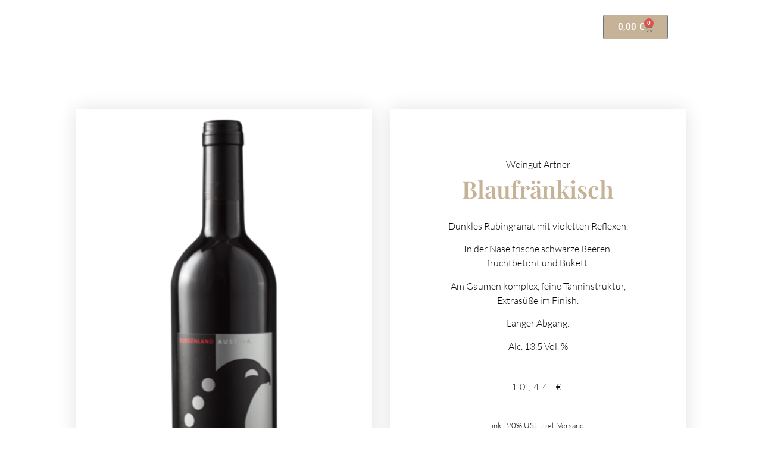

--- FILE ---
content_type: text/css
request_url: https://www.finewineaustria.com/wp-content/uploads/elementor/css/post-1045.css?ver=1768955942
body_size: 1780
content:
.elementor-1045 .elementor-element.elementor-element-df3d837:not(.elementor-motion-effects-element-type-background), .elementor-1045 .elementor-element.elementor-element-df3d837 > .elementor-motion-effects-container > .elementor-motion-effects-layer{background-color:#FFFFFF00;}.elementor-1045 .elementor-element.elementor-element-df3d837 > .elementor-container{min-height:90px;}.elementor-1045 .elementor-element.elementor-element-df3d837{transition:background 0.3s, border 0.3s, border-radius 0.3s, box-shadow 0.3s;margin-top:0px;margin-bottom:-100px;padding:0px 0px 0px 0px;z-index:2;}.elementor-1045 .elementor-element.elementor-element-df3d837 > .elementor-background-overlay{transition:background 0.3s, border-radius 0.3s, opacity 0.3s;}.elementor-widget-image .widget-image-caption{color:var( --e-global-color-text );font-family:var( --e-global-typography-text-font-family ), Sans-serif;font-weight:var( --e-global-typography-text-font-weight );}.elementor-1045 .elementor-element.elementor-element-66bf2ca{text-align:start;}.elementor-1045 .elementor-element.elementor-element-66bf2ca img{width:42%;}.elementor-widget-nav-menu .elementor-nav-menu .elementor-item{font-family:var( --e-global-typography-primary-font-family ), Sans-serif;font-weight:var( --e-global-typography-primary-font-weight );}.elementor-widget-nav-menu .elementor-nav-menu--main .elementor-item{color:var( --e-global-color-text );fill:var( --e-global-color-text );}.elementor-widget-nav-menu .elementor-nav-menu--main .elementor-item:hover,
					.elementor-widget-nav-menu .elementor-nav-menu--main .elementor-item.elementor-item-active,
					.elementor-widget-nav-menu .elementor-nav-menu--main .elementor-item.highlighted,
					.elementor-widget-nav-menu .elementor-nav-menu--main .elementor-item:focus{color:var( --e-global-color-accent );fill:var( --e-global-color-accent );}.elementor-widget-nav-menu .elementor-nav-menu--main:not(.e--pointer-framed) .elementor-item:before,
					.elementor-widget-nav-menu .elementor-nav-menu--main:not(.e--pointer-framed) .elementor-item:after{background-color:var( --e-global-color-accent );}.elementor-widget-nav-menu .e--pointer-framed .elementor-item:before,
					.elementor-widget-nav-menu .e--pointer-framed .elementor-item:after{border-color:var( --e-global-color-accent );}.elementor-widget-nav-menu{--e-nav-menu-divider-color:var( --e-global-color-text );}.elementor-widget-nav-menu .elementor-nav-menu--dropdown .elementor-item, .elementor-widget-nav-menu .elementor-nav-menu--dropdown  .elementor-sub-item{font-family:var( --e-global-typography-accent-font-family ), Sans-serif;font-weight:var( --e-global-typography-accent-font-weight );}.elementor-1045 .elementor-element.elementor-element-f742ed6 .elementor-menu-toggle{margin:0 auto;}.elementor-1045 .elementor-element.elementor-element-f742ed6 .elementor-nav-menu .elementor-item{font-family:"Playfair Display", Sans-serif;font-weight:600;}.elementor-1045 .elementor-element.elementor-element-f742ed6 .elementor-nav-menu--main .elementor-item{color:#FFFFFF;fill:#FFFFFF;}.elementor-1045 .elementor-element.elementor-element-f742ed6 .elementor-nav-menu--main .elementor-item:hover,
					.elementor-1045 .elementor-element.elementor-element-f742ed6 .elementor-nav-menu--main .elementor-item.elementor-item-active,
					.elementor-1045 .elementor-element.elementor-element-f742ed6 .elementor-nav-menu--main .elementor-item.highlighted,
					.elementor-1045 .elementor-element.elementor-element-f742ed6 .elementor-nav-menu--main .elementor-item:focus{color:#C6B296;fill:#C6B296;}.elementor-1045 .elementor-element.elementor-element-f742ed6 .elementor-nav-menu--main:not(.e--pointer-framed) .elementor-item:before,
					.elementor-1045 .elementor-element.elementor-element-f742ed6 .elementor-nav-menu--main:not(.e--pointer-framed) .elementor-item:after{background-color:#C6B296;}.elementor-1045 .elementor-element.elementor-element-f742ed6 .e--pointer-framed .elementor-item:before,
					.elementor-1045 .elementor-element.elementor-element-f742ed6 .e--pointer-framed .elementor-item:after{border-color:#C6B296;}.elementor-widget-woocommerce-menu-cart .elementor-menu-cart__toggle .elementor-button{font-family:var( --e-global-typography-primary-font-family ), Sans-serif;font-weight:var( --e-global-typography-primary-font-weight );}.elementor-widget-woocommerce-menu-cart .elementor-menu-cart__product-name a{font-family:var( --e-global-typography-primary-font-family ), Sans-serif;font-weight:var( --e-global-typography-primary-font-weight );}.elementor-widget-woocommerce-menu-cart .elementor-menu-cart__product-price{font-family:var( --e-global-typography-primary-font-family ), Sans-serif;font-weight:var( --e-global-typography-primary-font-weight );}.elementor-widget-woocommerce-menu-cart .elementor-menu-cart__footer-buttons .elementor-button{font-family:var( --e-global-typography-primary-font-family ), Sans-serif;font-weight:var( --e-global-typography-primary-font-weight );}.elementor-widget-woocommerce-menu-cart .elementor-menu-cart__footer-buttons a.elementor-button--view-cart{font-family:var( --e-global-typography-primary-font-family ), Sans-serif;font-weight:var( --e-global-typography-primary-font-weight );}.elementor-widget-woocommerce-menu-cart .elementor-menu-cart__footer-buttons a.elementor-button--checkout{font-family:var( --e-global-typography-primary-font-family ), Sans-serif;font-weight:var( --e-global-typography-primary-font-weight );}.elementor-widget-woocommerce-menu-cart .woocommerce-mini-cart__empty-message{font-family:var( --e-global-typography-primary-font-family ), Sans-serif;font-weight:var( --e-global-typography-primary-font-weight );}.elementor-1045 .elementor-element.elementor-element-66eed05{--main-alignment:right;--divider-style:solid;--subtotal-divider-style:solid;--elementor-remove-from-cart-button:none;--remove-from-cart-button:block;--toggle-button-text-color:#FFFFFF;--toggle-button-background-color:#C6B296;--toggle-button-hover-text-color:#FFFFFF;--toggle-button-hover-background-color:#C6B296;--toggle-button-border-radius:3px;--cart-background-color:#000000;--cart-border-style:none;--remove-item-button-color:#FFFFFF;--menu-cart-subtotal-color:#FFFFFF;--product-variations-color:#FFFFFF;--product-price-color:#FFFFFF;--cart-footer-layout:1fr 1fr;--products-max-height-sidecart:calc(100vh - 240px);--products-max-height-minicart:calc(100vh - 385px);--view-cart-button-text-color:#FFFFFF;--view-cart-button-background-color:#C6B296;--checkout-button-background-color:#C6B296;--empty-message-color:#FFFFFF;}.elementor-1045 .elementor-element.elementor-element-66eed05 .elementor-menu-cart__subtotal{font-family:"Lato", Sans-serif;}.elementor-1045 .elementor-element.elementor-element-66eed05 .widget_shopping_cart_content{--subtotal-divider-left-width:0;--subtotal-divider-right-width:0;}.elementor-1045 .elementor-element.elementor-element-66eed05 .elementor-menu-cart__product-name a{font-family:"Playfair Display", Sans-serif;font-size:19px;font-weight:600;color:#C6B296;}.elementor-1045 .elementor-element.elementor-element-66eed05 .elementor-menu-cart__product .variation{font-family:"Lato", Sans-serif;}.elementor-1045 .elementor-element.elementor-element-66eed05 .elementor-menu-cart__product-price{font-family:"Lato", Sans-serif;font-weight:600;}.elementor-1045 .elementor-element.elementor-element-66eed05 .elementor-menu-cart__product-price .product-quantity{color:#FFFFFF;}.elementor-1045 .elementor-element.elementor-element-66eed05 .woocommerce-mini-cart__empty-message{font-family:"Lato", Sans-serif;font-weight:600;}.elementor-1045 .elementor-element.elementor-element-5262c5c{padding:150px 0px 0px 0px;}.elementor-1045 .elementor-element.elementor-element-2d2ef3d:not(.elementor-motion-effects-element-type-background), .elementor-1045 .elementor-element.elementor-element-2d2ef3d > .elementor-motion-effects-container > .elementor-motion-effects-layer{background-color:#00000069;}.elementor-1045 .elementor-element.elementor-element-2d2ef3d > .elementor-container{min-height:90px;}.elementor-1045 .elementor-element.elementor-element-2d2ef3d{transition:background 0.3s, border 0.3s, border-radius 0.3s, box-shadow 0.3s;margin-top:0px;margin-bottom:-100px;padding:0px 0px 0px 0px;z-index:2;}.elementor-1045 .elementor-element.elementor-element-2d2ef3d > .elementor-background-overlay{transition:background 0.3s, border-radius 0.3s, opacity 0.3s;}.elementor-1045 .elementor-element.elementor-element-152b293{text-align:start;}.elementor-1045 .elementor-element.elementor-element-152b293 img{width:19%;}.elementor-1045 .elementor-element.elementor-element-ee36a07 .elementor-menu-toggle{margin:0 auto;background-color:#FFFFFF00;}.elementor-1045 .elementor-element.elementor-element-ee36a07 .elementor-nav-menu--dropdown a, .elementor-1045 .elementor-element.elementor-element-ee36a07 .elementor-menu-toggle{color:#C6B296;fill:#C6B296;}.elementor-1045 .elementor-element.elementor-element-ee36a07 .elementor-nav-menu--dropdown{background-color:#FFFFFF;}.elementor-1045 .elementor-element.elementor-element-ee36a07 .elementor-nav-menu--dropdown a:hover,
					.elementor-1045 .elementor-element.elementor-element-ee36a07 .elementor-nav-menu--dropdown a:focus,
					.elementor-1045 .elementor-element.elementor-element-ee36a07 .elementor-nav-menu--dropdown a.elementor-item-active,
					.elementor-1045 .elementor-element.elementor-element-ee36a07 .elementor-nav-menu--dropdown a.highlighted,
					.elementor-1045 .elementor-element.elementor-element-ee36a07 .elementor-menu-toggle:hover,
					.elementor-1045 .elementor-element.elementor-element-ee36a07 .elementor-menu-toggle:focus{color:#FFFFFF;}.elementor-1045 .elementor-element.elementor-element-ee36a07 .elementor-nav-menu--dropdown a:hover,
					.elementor-1045 .elementor-element.elementor-element-ee36a07 .elementor-nav-menu--dropdown a:focus,
					.elementor-1045 .elementor-element.elementor-element-ee36a07 .elementor-nav-menu--dropdown a.elementor-item-active,
					.elementor-1045 .elementor-element.elementor-element-ee36a07 .elementor-nav-menu--dropdown a.highlighted{background-color:#C6B296;}.elementor-1045 .elementor-element.elementor-element-ee36a07 .elementor-nav-menu--dropdown a.elementor-item-active{color:#FFFFFF;background-color:#C6B296;}.elementor-1045 .elementor-element.elementor-element-ee36a07 .elementor-nav-menu--dropdown .elementor-item, .elementor-1045 .elementor-element.elementor-element-ee36a07 .elementor-nav-menu--dropdown  .elementor-sub-item{font-family:"Lato", Sans-serif;font-weight:300;}.elementor-1045 .elementor-element.elementor-element-ee36a07 div.elementor-menu-toggle{color:#C6B296;}.elementor-1045 .elementor-element.elementor-element-ee36a07 div.elementor-menu-toggle svg{fill:#C6B296;}.elementor-1045 .elementor-element.elementor-element-ee36a07 div.elementor-menu-toggle:hover, .elementor-1045 .elementor-element.elementor-element-ee36a07 div.elementor-menu-toggle:focus{color:#C6B296;}.elementor-1045 .elementor-element.elementor-element-ee36a07 div.elementor-menu-toggle:hover svg, .elementor-1045 .elementor-element.elementor-element-ee36a07 div.elementor-menu-toggle:focus svg{fill:#C6B296;}.elementor-1045 .elementor-element.elementor-element-ee36a07 .elementor-menu-toggle:hover, .elementor-1045 .elementor-element.elementor-element-ee36a07 .elementor-menu-toggle:focus{background-color:#FFFFFF00;}.elementor-1045 .elementor-element.elementor-element-7738c26{--main-alignment:right;--divider-style:solid;--subtotal-divider-style:solid;--elementor-remove-from-cart-button:none;--remove-from-cart-button:block;--toggle-button-icon-color:#FFFFFF;--toggle-button-background-color:#C6B296;--toggle-button-border-color:#FFFFFF00;--toggle-button-icon-hover-color:#FFFFFF;--toggle-button-hover-background-color:#C6B296;--toggle-button-border-radius:3px;--toggle-icon-size:20px;--cart-background-color:#000000;--cart-border-style:none;--remove-item-button-color:#FFFFFF;--menu-cart-subtotal-color:#FFFFFF;--product-variations-color:#FFFFFF;--product-price-color:#FFFFFF;--cart-footer-layout:1fr 1fr;--products-max-height-sidecart:calc(100vh - 240px);--products-max-height-minicart:calc(100vh - 385px);--view-cart-button-text-color:#FFFFFF;--view-cart-button-background-color:#C6B296;--checkout-button-background-color:#C6B296;--empty-message-color:#FFFFFF;}.elementor-1045 .elementor-element.elementor-element-7738c26 .elementor-menu-cart__subtotal{font-family:"Lato", Sans-serif;}.elementor-1045 .elementor-element.elementor-element-7738c26 .widget_shopping_cart_content{--subtotal-divider-left-width:0;--subtotal-divider-right-width:0;}.elementor-1045 .elementor-element.elementor-element-7738c26 .elementor-menu-cart__product-name a{font-family:"Playfair Display", Sans-serif;font-size:19px;font-weight:600;color:#C6B296;}.elementor-1045 .elementor-element.elementor-element-7738c26 .elementor-menu-cart__product .variation{font-family:"Lato", Sans-serif;}.elementor-1045 .elementor-element.elementor-element-7738c26 .elementor-menu-cart__product-price{font-family:"Lato", Sans-serif;font-weight:600;}.elementor-1045 .elementor-element.elementor-element-7738c26 .elementor-menu-cart__product-price .product-quantity{color:#FFFFFF;}.elementor-1045 .elementor-element.elementor-element-7738c26 .woocommerce-mini-cart__empty-message{font-family:"Lato", Sans-serif;font-weight:600;}.elementor-1045:not(.elementor-motion-effects-element-type-background), .elementor-1045 > .elementor-motion-effects-container > .elementor-motion-effects-layer{background-color:#FFFFFF;}.elementor-theme-builder-content-area{height:400px;}.elementor-location-header:before, .elementor-location-footer:before{content:"";display:table;clear:both;}@media(max-width:767px){.elementor-1045 .elementor-element.elementor-element-a2683ac{width:25%;}.elementor-1045 .elementor-element.elementor-element-152b293 img{width:100%;}.elementor-1045 .elementor-element.elementor-element-c60894e{width:50%;}.elementor-bc-flex-widget .elementor-1045 .elementor-element.elementor-element-c60894e.elementor-column .elementor-widget-wrap{align-items:center;}.elementor-1045 .elementor-element.elementor-element-c60894e.elementor-column.elementor-element[data-element_type="column"] > .elementor-widget-wrap.elementor-element-populated{align-content:center;align-items:center;}.elementor-1045 .elementor-element.elementor-element-c60894e.elementor-column > .elementor-widget-wrap{justify-content:center;}.elementor-1045 .elementor-element.elementor-element-ad0b330{width:25%;}.elementor-1045 .elementor-element.elementor-element-ad0b330 > .elementor-element-populated{padding:0px 0px 0px 0px;}}@media(min-width:768px){.elementor-1045 .elementor-element.elementor-element-3eb315a{width:24.954%;}.elementor-1045 .elementor-element.elementor-element-6bd6099{width:49.575%;}.elementor-1045 .elementor-element.elementor-element-663e174{width:24.775%;}.elementor-1045 .elementor-element.elementor-element-a2683ac{width:24.954%;}.elementor-1045 .elementor-element.elementor-element-c60894e{width:49.575%;}.elementor-1045 .elementor-element.elementor-element-ad0b330{width:24.775%;}}/* Start custom CSS for section, class: .elementor-element-df3d837 */.elementor-1045 .elementor-element.elementor-element-df3d837.elementor-sticky--effects{
background-color: rgba(0,0,0,0.5)!important
}

.elementor-1045 .elementor-element.elementor-element-df3d837{
transition: background-color 1s ease !important;
}

.elementor-1045 .elementor-element.elementor-element-df3d837.elementor-sticky--effects >.elementor-container{
min-height: 70px;
}

.elementor-1045 .elementor-element.elementor-element-df3d837 > .elementor-container{
transition: min-height 1s ease !important;
}
.logo img {
max-width: 140px;
height: auto;
transition: all 1s ease;
}

.elementor-sticky--effects .logo img {
max-width: 120px;
height: auto;
}/* End custom CSS */
/* Start custom CSS for section, class: .elementor-element-2d2ef3d */.elementor-1045 .elementor-element.elementor-element-2d2ef3d.elementor-sticky--effects{
background-color: rgba(0,0,0,0.5)!important
}

.elementor-1045 .elementor-element.elementor-element-2d2ef3d{
transition: background-color 1s ease !important;
}

.elementor-1045 .elementor-element.elementor-element-2d2ef3d.elementor-sticky--effects >.elementor-container{
min-height: 70px;
}

.elementor-1045 .elementor-element.elementor-element-2d2ef3d > .elementor-container{
transition: min-height 1s ease !important;
}
.logo img {
max-width: 140px;
height: auto;
transition: all 1s ease;
}

.elementor-sticky--effects .logo img {
max-width: 120px;
height: auto;
}/* End custom CSS */

--- FILE ---
content_type: text/css
request_url: https://www.finewineaustria.com/wp-content/uploads/elementor/css/post-1440.css?ver=1768955921
body_size: 978
content:
.elementor-1440 .elementor-element.elementor-element-9bbf933:not(.elementor-motion-effects-element-type-background), .elementor-1440 .elementor-element.elementor-element-9bbf933 > .elementor-motion-effects-container > .elementor-motion-effects-layer{background-color:#000000;}.elementor-1440 .elementor-element.elementor-element-9bbf933{transition:background 0.3s, border 0.3s, border-radius 0.3s, box-shadow 0.3s;padding:60px 0px 60px 0px;}.elementor-1440 .elementor-element.elementor-element-9bbf933 > .elementor-background-overlay{transition:background 0.3s, border-radius 0.3s, opacity 0.3s;}.elementor-bc-flex-widget .elementor-1440 .elementor-element.elementor-element-1cc1dba.elementor-column .elementor-widget-wrap{align-items:center;}.elementor-1440 .elementor-element.elementor-element-1cc1dba.elementor-column.elementor-element[data-element_type="column"] > .elementor-widget-wrap.elementor-element-populated{align-content:center;align-items:center;}.elementor-1440 .elementor-element.elementor-element-1cc1dba > .elementor-element-populated{margin:0px 0px 0px 20px;--e-column-margin-right:0px;--e-column-margin-left:20px;}.elementor-widget-image .widget-image-caption{color:var( --e-global-color-text );font-family:var( --e-global-typography-text-font-family ), Sans-serif;font-weight:var( --e-global-typography-text-font-weight );}.elementor-1440 .elementor-element.elementor-element-df284fc{text-align:start;}.elementor-1440 .elementor-element.elementor-element-df284fc img{width:33%;}.elementor-widget-heading .elementor-heading-title{font-family:var( --e-global-typography-primary-font-family ), Sans-serif;font-weight:var( --e-global-typography-primary-font-weight );color:var( --e-global-color-primary );}.elementor-1440 .elementor-element.elementor-element-87ad54d .elementor-heading-title{font-family:"Roboto", Sans-serif;font-size:16px;font-weight:600;color:#C6B296;}.elementor-1440 .elementor-element.elementor-element-d7b82e4 .elementor-heading-title{font-family:"Roboto", Sans-serif;font-size:16px;font-weight:300;line-height:22px;color:#C6B296;}.elementor-bc-flex-widget .elementor-1440 .elementor-element.elementor-element-7dac1ad.elementor-column .elementor-widget-wrap{align-items:flex-start;}.elementor-1440 .elementor-element.elementor-element-7dac1ad.elementor-column.elementor-element[data-element_type="column"] > .elementor-widget-wrap.elementor-element-populated{align-content:flex-start;align-items:flex-start;}.elementor-1440 .elementor-element.elementor-element-35b9e4d{--spacer-size:50px;}.elementor-1440 .elementor-element.elementor-element-b9ff44f .elementor-heading-title{font-family:"Roboto", Sans-serif;font-size:16px;font-weight:600;color:#C6B296;}.elementor-widget-icon-list .elementor-icon-list-item:not(:last-child):after{border-color:var( --e-global-color-text );}.elementor-widget-icon-list .elementor-icon-list-icon i{color:var( --e-global-color-primary );}.elementor-widget-icon-list .elementor-icon-list-icon svg{fill:var( --e-global-color-primary );}.elementor-widget-icon-list .elementor-icon-list-item > .elementor-icon-list-text, .elementor-widget-icon-list .elementor-icon-list-item > a{font-family:var( --e-global-typography-text-font-family ), Sans-serif;font-weight:var( --e-global-typography-text-font-weight );}.elementor-widget-icon-list .elementor-icon-list-text{color:var( --e-global-color-secondary );}.elementor-1440 .elementor-element.elementor-element-8409ad4 .elementor-icon-list-icon i{color:#6EC1E4;transition:color 0.3s;}.elementor-1440 .elementor-element.elementor-element-8409ad4 .elementor-icon-list-icon svg{fill:#6EC1E4;transition:fill 0.3s;}.elementor-1440 .elementor-element.elementor-element-8409ad4{--e-icon-list-icon-size:14px;--icon-vertical-offset:0px;}.elementor-1440 .elementor-element.elementor-element-8409ad4 .elementor-icon-list-item > .elementor-icon-list-text, .elementor-1440 .elementor-element.elementor-element-8409ad4 .elementor-icon-list-item > a{font-family:"Lato", Sans-serif;font-weight:300;}.elementor-1440 .elementor-element.elementor-element-8409ad4 .elementor-icon-list-text{color:#C6B296;transition:color 0.3s;}.elementor-bc-flex-widget .elementor-1440 .elementor-element.elementor-element-2b42006.elementor-column .elementor-widget-wrap{align-items:flex-start;}.elementor-1440 .elementor-element.elementor-element-2b42006.elementor-column.elementor-element[data-element_type="column"] > .elementor-widget-wrap.elementor-element-populated{align-content:flex-start;align-items:flex-start;}.elementor-1440 .elementor-element.elementor-element-01b8fe3{--spacer-size:50px;}.elementor-1440 .elementor-element.elementor-element-b0c402c .elementor-heading-title{font-family:"Roboto", Sans-serif;font-size:16px;font-weight:600;color:#C6B296;}.elementor-1440 .elementor-element.elementor-element-00cba71 .elementor-icon-list-icon i{color:#6EC1E4;transition:color 0.3s;}.elementor-1440 .elementor-element.elementor-element-00cba71 .elementor-icon-list-icon svg{fill:#6EC1E4;transition:fill 0.3s;}.elementor-1440 .elementor-element.elementor-element-00cba71{--e-icon-list-icon-size:14px;--icon-vertical-offset:0px;}.elementor-1440 .elementor-element.elementor-element-00cba71 .elementor-icon-list-item > .elementor-icon-list-text, .elementor-1440 .elementor-element.elementor-element-00cba71 .elementor-icon-list-item > a{font-family:"Lato", Sans-serif;font-weight:300;}.elementor-1440 .elementor-element.elementor-element-00cba71 .elementor-icon-list-text{color:#C6B296;transition:color 0.3s;}.elementor-bc-flex-widget .elementor-1440 .elementor-element.elementor-element-f9e8696.elementor-column .elementor-widget-wrap{align-items:flex-start;}.elementor-1440 .elementor-element.elementor-element-f9e8696.elementor-column.elementor-element[data-element_type="column"] > .elementor-widget-wrap.elementor-element-populated{align-content:flex-start;align-items:flex-start;}.elementor-1440 .elementor-element.elementor-element-725211d{--spacer-size:50px;}.elementor-1440 .elementor-element.elementor-element-f25c0ea .elementor-heading-title{font-family:"Roboto", Sans-serif;font-size:16px;font-weight:600;color:#C6B296;}.elementor-1440 .elementor-element.elementor-element-a97f243 .elementor-icon-list-icon i{color:#6EC1E4;transition:color 0.3s;}.elementor-1440 .elementor-element.elementor-element-a97f243 .elementor-icon-list-icon svg{fill:#6EC1E4;transition:fill 0.3s;}.elementor-1440 .elementor-element.elementor-element-a97f243{--e-icon-list-icon-size:14px;--icon-vertical-offset:0px;}.elementor-1440 .elementor-element.elementor-element-a97f243 .elementor-icon-list-item > .elementor-icon-list-text, .elementor-1440 .elementor-element.elementor-element-a97f243 .elementor-icon-list-item > a{font-family:"Lato", Sans-serif;font-weight:300;}.elementor-1440 .elementor-element.elementor-element-a97f243 .elementor-icon-list-text{color:#C6B296;transition:color 0.3s;}.elementor-theme-builder-content-area{height:400px;}.elementor-location-header:before, .elementor-location-footer:before{content:"";display:table;clear:both;}@media(max-width:767px){.elementor-1440 .elementor-element.elementor-element-1cc1dba{width:100%;}.elementor-1440 .elementor-element.elementor-element-1cc1dba > .elementor-element-populated{margin:0px 0px 0px 0px;--e-column-margin-right:0px;--e-column-margin-left:0px;}.elementor-1440 .elementor-element.elementor-element-df284fc{text-align:center;}.elementor-1440 .elementor-element.elementor-element-87ad54d{text-align:center;}.elementor-1440 .elementor-element.elementor-element-d7b82e4{text-align:center;}.elementor-1440 .elementor-element.elementor-element-7dac1ad{width:100%;}.elementor-1440 .elementor-element.elementor-element-35b9e4d{--spacer-size:20px;}.elementor-1440 .elementor-element.elementor-element-b9ff44f{text-align:center;}.elementor-1440 .elementor-element.elementor-element-2b42006{width:100%;}.elementor-1440 .elementor-element.elementor-element-01b8fe3{--spacer-size:20px;}.elementor-1440 .elementor-element.elementor-element-b0c402c{text-align:center;}.elementor-1440 .elementor-element.elementor-element-f9e8696{width:100%;}.elementor-1440 .elementor-element.elementor-element-725211d{--spacer-size:20px;}.elementor-1440 .elementor-element.elementor-element-f25c0ea{text-align:center;}}@media(min-width:768px){.elementor-1440 .elementor-element.elementor-element-1cc1dba{width:26.033%;}.elementor-1440 .elementor-element.elementor-element-7dac1ad{width:23.952%;}}

--- FILE ---
content_type: text/css
request_url: https://www.finewineaustria.com/wp-content/uploads/elementor/css/post-1498.css?ver=1768955942
body_size: 2401
content:
.elementor-1498 .elementor-element.elementor-element-00212ec{--spacer-size:100px;}.elementor-1498 .elementor-element.elementor-element-6987fb1b{padding:05% 10% 0% 10%;}.elementor-1498 .elementor-element.elementor-element-d55a8c7:not(.elementor-motion-effects-element-type-background) > .elementor-widget-wrap, .elementor-1498 .elementor-element.elementor-element-d55a8c7 > .elementor-widget-wrap > .elementor-motion-effects-container > .elementor-motion-effects-layer{background-position:center center;background-repeat:no-repeat;background-size:cover;}.elementor-1498 .elementor-element.elementor-element-d55a8c7 > .elementor-element-populated{box-shadow:0px 0px 30px 0px rgba(0,0,0,0.12);transition:background 0.3s, border 0.3s, border-radius 0.3s, box-shadow 0.3s;margin:0px 15px 0px 0px;--e-column-margin-right:15px;--e-column-margin-left:0px;padding:500px 50px 020px 50px;}.elementor-1498 .elementor-element.elementor-element-d55a8c7 > .elementor-element-populated > .elementor-background-overlay{transition:background 0.3s, border-radius 0.3s, opacity 0.3s;}.elementor-1498 .elementor-element.elementor-element-7114cf4b{--spacer-size:50px;}.elementor-1498 .elementor-element.elementor-element-557e0da:not(.elementor-motion-effects-element-type-background) > .elementor-widget-wrap, .elementor-1498 .elementor-element.elementor-element-557e0da > .elementor-widget-wrap > .elementor-motion-effects-container > .elementor-motion-effects-layer{background-color:#ffffff;}.elementor-bc-flex-widget .elementor-1498 .elementor-element.elementor-element-557e0da.elementor-column .elementor-widget-wrap{align-items:center;}.elementor-1498 .elementor-element.elementor-element-557e0da.elementor-column.elementor-element[data-element_type="column"] > .elementor-widget-wrap.elementor-element-populated{align-content:center;align-items:center;}.elementor-1498 .elementor-element.elementor-element-557e0da > .elementor-widget-wrap > .elementor-widget:not(.elementor-widget__width-auto):not(.elementor-widget__width-initial):not(:last-child):not(.elementor-absolute){margin-block-end:30px;}.elementor-1498 .elementor-element.elementor-element-557e0da > .elementor-element-populated{box-shadow:0px 0px 30px 0px rgba(0,0,0,0.12);transition:background 0.3s, border 0.3s, border-radius 0.3s, box-shadow 0.3s;margin:0px 0px 0px 15px;--e-column-margin-right:0px;--e-column-margin-left:15px;padding:80px 80px 80px 80px;}.elementor-1498 .elementor-element.elementor-element-557e0da > .elementor-element-populated > .elementor-background-overlay{transition:background 0.3s, border-radius 0.3s, opacity 0.3s;}.elementor-1498 .elementor-element.elementor-element-d785adf > .elementor-widget-container{margin:0px 0px -10px 0px;}.woocommerce .elementor-1498 .elementor-element.elementor-element-d785adf .woolentor_product_categories_info{font-family:"Lato", Sans-serif;font-weight:300;}.elementor-1498 .elementor-element.elementor-element-d785adf .woolentor_product_categories_info .categories-title{display:none !important;}.woocommerce .elementor-1498 .elementor-element.elementor-element-d785adf .woolentor_product_categories_info .posted_in{color:#000000;}.woocommerce .elementor-1498 .elementor-element.elementor-element-d785adf .woolentor_product_categories_info .posted_in a{color:#000000;}.woocommerce .elementor-1498 .elementor-element.elementor-element-d785adf .woolentor_product_categories_info .posted_in a:hover{color:#000000;}.elementor-widget-woocommerce-product-title .elementor-heading-title{font-family:var( --e-global-typography-primary-font-family ), Sans-serif;font-weight:var( --e-global-typography-primary-font-weight );color:var( --e-global-color-primary );}.elementor-1498 .elementor-element.elementor-element-f8076af > .elementor-widget-container{margin:-10px 0px 0px 0px;}.elementor-1498 .elementor-element.elementor-element-f8076af{text-align:center;}.elementor-1498 .elementor-element.elementor-element-f8076af .elementor-heading-title{font-family:"Playfair Display", Sans-serif;font-weight:600;text-transform:capitalize;color:#C6B296;}.elementor-1498 .elementor-element.elementor-element-8b60894{text-align:center;}.woocommerce .elementor-1498 .elementor-element.elementor-element-8b60894 .woocommerce-product-details__short-description{color:#000000;font-family:"Lato", Sans-serif;font-size:16px;font-weight:300;}.woocommerce .elementor-widget-woocommerce-product-price .price{color:var( --e-global-color-primary );font-family:var( --e-global-typography-primary-font-family ), Sans-serif;font-weight:var( --e-global-typography-primary-font-weight );}.elementor-1498 .elementor-element.elementor-element-7a0d121 > .elementor-widget-container{padding:0px 0px 0px 0px;}.elementor-1498 .elementor-element.elementor-element-7a0d121{text-align:center;}.woocommerce .elementor-1498 .elementor-element.elementor-element-7a0d121 .price{color:#0A0A0A;font-family:"Lato", Sans-serif;font-size:16px;font-weight:300;text-transform:none;letter-spacing:5.4px;}.woocommerce .elementor-1498 .elementor-element.elementor-element-7a0d121 .price ins{color:#000000;font-family:"Lato", Sans-serif;font-size:23px;font-weight:200;}body:not(.rtl) .elementor-1498 .elementor-element.elementor-element-7a0d121:not(.elementor-product-price-block-yes) del{margin-right:0px;}body.rtl .elementor-1498 .elementor-element.elementor-element-7a0d121:not(.elementor-product-price-block-yes) del{margin-left:0px;}.elementor-1498 .elementor-element.elementor-element-7a0d121.elementor-product-price-block-yes del{margin-bottom:0px;}.elementor-widget-text-editor{font-family:var( --e-global-typography-text-font-family ), Sans-serif;font-weight:var( --e-global-typography-text-font-weight );color:var( --e-global-color-text );}.elementor-widget-text-editor.elementor-drop-cap-view-stacked .elementor-drop-cap{background-color:var( --e-global-color-primary );}.elementor-widget-text-editor.elementor-drop-cap-view-framed .elementor-drop-cap, .elementor-widget-text-editor.elementor-drop-cap-view-default .elementor-drop-cap{color:var( --e-global-color-primary );border-color:var( --e-global-color-primary );}.elementor-1498 .elementor-element.elementor-element-824dace > .elementor-widget-container{padding:0px 0px 0px 0px;}.elementor-1498 .elementor-element.elementor-element-824dace{text-align:center;font-family:"Lato", Sans-serif;font-size:13px;font-weight:300;color:#000000;}.elementor-widget-woocommerce-product-add-to-cart .added_to_cart{font-family:var( --e-global-typography-accent-font-family ), Sans-serif;font-weight:var( --e-global-typography-accent-font-weight );}.elementor-1498 .elementor-element.elementor-element-558b8d5 > .elementor-widget-container{margin:0% 0% 0% 0%;}.elementor-1498 .elementor-element.elementor-element-558b8d5 .cart button, .elementor-1498 .elementor-element.elementor-element-558b8d5 .cart .button{font-family:"Lato", Sans-serif;font-weight:400;text-transform:capitalize;border-style:solid;border-width:1px 1px 1px 1px;border-radius:0px 50px 50px 0px;padding:14px 020px 14px 20px;color:#ffffff;background-color:#C6B296;border-color:#ABABAB;transition:all 0.2s;}.elementor-1498 .elementor-element.elementor-element-558b8d5 .cart button:hover, .elementor-1498 .elementor-element.elementor-element-558b8d5 .cart .button:hover{color:#000000;background-color:#ffffff;border-color:#000000;}.elementor-1498 .elementor-element.elementor-element-558b8d5{--button-spacing:0px;}.elementor-1498 .elementor-element.elementor-element-558b8d5 .quantity .qty{font-family:"Lato", Sans-serif;border-radius:50px 00px 0px 50px;color:#000000;background-color:#ffffff;border-color:#ABABAB;transition:all 0.2s;}.elementor-1498 .elementor-element.elementor-element-558b8d5 .quantity .qty:focus{color:#000000;}.elementor-1498 .elementor-element.elementor-element-9f676d8{padding:05% 10% 0% 10%;}.elementor-1498 .elementor-element.elementor-element-300f94d:not(.elementor-motion-effects-element-type-background) > .elementor-widget-wrap, .elementor-1498 .elementor-element.elementor-element-300f94d > .elementor-widget-wrap > .elementor-motion-effects-container > .elementor-motion-effects-layer{background-position:center center;background-repeat:no-repeat;background-size:cover;}.elementor-1498 .elementor-element.elementor-element-300f94d > .elementor-element-populated{box-shadow:0px 0px 30px 0px rgba(0,0,0,0.12);transition:background 0.3s, border 0.3s, border-radius 0.3s, box-shadow 0.3s;margin:0px 15px 0px 0px;--e-column-margin-right:15px;--e-column-margin-left:0px;padding:500px 50px 020px 50px;}.elementor-1498 .elementor-element.elementor-element-300f94d > .elementor-element-populated > .elementor-background-overlay{transition:background 0.3s, border-radius 0.3s, opacity 0.3s;}.elementor-1498 .elementor-element.elementor-element-58fe1de{--spacer-size:50px;}.elementor-1498 .elementor-element.elementor-element-b72d97b:not(.elementor-motion-effects-element-type-background) > .elementor-widget-wrap, .elementor-1498 .elementor-element.elementor-element-b72d97b > .elementor-widget-wrap > .elementor-motion-effects-container > .elementor-motion-effects-layer{background-color:#ffffff;}.elementor-bc-flex-widget .elementor-1498 .elementor-element.elementor-element-b72d97b.elementor-column .elementor-widget-wrap{align-items:center;}.elementor-1498 .elementor-element.elementor-element-b72d97b.elementor-column.elementor-element[data-element_type="column"] > .elementor-widget-wrap.elementor-element-populated{align-content:center;align-items:center;}.elementor-1498 .elementor-element.elementor-element-b72d97b > .elementor-widget-wrap > .elementor-widget:not(.elementor-widget__width-auto):not(.elementor-widget__width-initial):not(:last-child):not(.elementor-absolute){margin-block-end:30px;}.elementor-1498 .elementor-element.elementor-element-b72d97b > .elementor-element-populated{box-shadow:0px 0px 30px 0px rgba(0,0,0,0.12);transition:background 0.3s, border 0.3s, border-radius 0.3s, box-shadow 0.3s;margin:0px 0px 0px 15px;--e-column-margin-right:0px;--e-column-margin-left:15px;padding:80px 80px 80px 80px;}.elementor-1498 .elementor-element.elementor-element-b72d97b > .elementor-element-populated > .elementor-background-overlay{transition:background 0.3s, border-radius 0.3s, opacity 0.3s;}.elementor-1498 .elementor-element.elementor-element-3807f3a > .elementor-widget-container{margin:0px 0px -10px 0px;}.woocommerce .elementor-1498 .elementor-element.elementor-element-3807f3a .woolentor_product_categories_info{font-family:"Lato", Sans-serif;font-weight:300;}.elementor-1498 .elementor-element.elementor-element-3807f3a .woolentor_product_categories_info .categories-title{display:none !important;}.woocommerce .elementor-1498 .elementor-element.elementor-element-3807f3a .woolentor_product_categories_info .posted_in{color:#000000;}.woocommerce .elementor-1498 .elementor-element.elementor-element-3807f3a .woolentor_product_categories_info .posted_in a{color:#000000;}.woocommerce .elementor-1498 .elementor-element.elementor-element-3807f3a .woolentor_product_categories_info .posted_in a:hover{color:#000000;}.elementor-1498 .elementor-element.elementor-element-7a84dbe > .elementor-widget-container{margin:-10px 0px 0px 0px;}.elementor-1498 .elementor-element.elementor-element-7a84dbe{text-align:center;}.elementor-1498 .elementor-element.elementor-element-7a84dbe .elementor-heading-title{font-family:"Playfair Display", Sans-serif;font-weight:600;text-transform:capitalize;color:#C6B296;}.elementor-1498 .elementor-element.elementor-element-267ea2c{text-align:center;}.woocommerce .elementor-1498 .elementor-element.elementor-element-267ea2c .woocommerce-product-details__short-description{color:#000000;font-family:"Lato", Sans-serif;font-size:16px;font-weight:300;}.elementor-1498 .elementor-element.elementor-element-c003453 > .elementor-widget-container{padding:0px 0px 0px 0px;}.elementor-1498 .elementor-element.elementor-element-c003453{text-align:center;}.woocommerce .elementor-1498 .elementor-element.elementor-element-c003453 .price{color:#0A0A0A;font-family:"Lato", Sans-serif;font-size:16px;font-weight:300;text-transform:none;letter-spacing:5.4px;}.woocommerce .elementor-1498 .elementor-element.elementor-element-c003453 .price ins{color:#000000;font-family:"Lato", Sans-serif;font-size:23px;font-weight:200;}body:not(.rtl) .elementor-1498 .elementor-element.elementor-element-c003453:not(.elementor-product-price-block-yes) del{margin-right:0px;}body.rtl .elementor-1498 .elementor-element.elementor-element-c003453:not(.elementor-product-price-block-yes) del{margin-left:0px;}.elementor-1498 .elementor-element.elementor-element-c003453.elementor-product-price-block-yes del{margin-bottom:0px;}.elementor-1498 .elementor-element.elementor-element-cc1d3a5 > .elementor-widget-container{padding:0px 0px 0px 0px;}.elementor-1498 .elementor-element.elementor-element-cc1d3a5{text-align:center;font-family:"Lato", Sans-serif;font-size:13px;font-weight:300;color:#000000;}.elementor-1498 .elementor-element.elementor-element-4234f69 > .elementor-widget-container{margin:0% 0% 0% 0%;}.elementor-1498 .elementor-element.elementor-element-4234f69 .cart button, .elementor-1498 .elementor-element.elementor-element-4234f69 .cart .button{font-family:"Lato", Sans-serif;font-weight:400;text-transform:capitalize;border-style:solid;border-width:1px 1px 1px 1px;border-radius:0px 50px 50px 0px;padding:14px 020px 14px 20px;color:#ffffff;background-color:#C6B296;border-color:#ABABAB;transition:all 0.2s;}.elementor-1498 .elementor-element.elementor-element-4234f69 .cart button:hover, .elementor-1498 .elementor-element.elementor-element-4234f69 .cart .button:hover{color:#000000;background-color:#ffffff;border-color:#000000;}.elementor-1498 .elementor-element.elementor-element-4234f69{--button-spacing:0px;}.elementor-1498 .elementor-element.elementor-element-4234f69 .quantity .qty{font-family:"Lato", Sans-serif;border-radius:50px 00px 0px 50px;color:#000000;background-color:#ffffff;border-color:#ABABAB;transition:all 0.2s;}.elementor-1498 .elementor-element.elementor-element-4234f69 .quantity .qty:focus{color:#000000;}.elementor-1498 .elementor-element.elementor-element-236974c{transition:background 0.3s, border 0.3s, border-radius 0.3s, box-shadow 0.3s;margin-top:0%;margin-bottom:0%;padding:0% 10% 5% 10%;}.elementor-1498 .elementor-element.elementor-element-236974c > .elementor-background-overlay{transition:background 0.3s, border-radius 0.3s, opacity 0.3s;}.elementor-1498 .elementor-element.elementor-element-57f2630:not(.elementor-motion-effects-element-type-background) > .elementor-widget-wrap, .elementor-1498 .elementor-element.elementor-element-57f2630 > .elementor-widget-wrap > .elementor-motion-effects-container > .elementor-motion-effects-layer{background-color:#ffffff;}.elementor-1498 .elementor-element.elementor-element-57f2630 > .elementor-element-populated{box-shadow:0px 0px 30px 0px rgba(0,0,0,0.12);transition:background 0.3s, border 0.3s, border-radius 0.3s, box-shadow 0.3s;margin:25px 0px 0px 0px;--e-column-margin-right:0px;--e-column-margin-left:0px;padding:80px 80px 80px 80px;}.elementor-1498 .elementor-element.elementor-element-57f2630 > .elementor-element-populated > .elementor-background-overlay{transition:background 0.3s, border-radius 0.3s, opacity 0.3s;}.elementor-widget-heading .elementor-heading-title{font-family:var( --e-global-typography-primary-font-family ), Sans-serif;font-weight:var( --e-global-typography-primary-font-weight );color:var( --e-global-color-primary );}.elementor-1498 .elementor-element.elementor-element-39bef09 .elementor-heading-title{font-family:"Playfair Display", Sans-serif;}.woocommerce .elementor-1498 .elementor-element.elementor-element-296c4a8 .woocommerce_product_description{color:#000000 !important;font-family:"Lato", Sans-serif;font-weight:300;}.elementor-1498 .elementor-element.elementor-element-f8da55d > .elementor-widget-container{margin:0% 0% 0% 0%;}.elementor-1498 .elementor-element.elementor-element-f8da55d .cart button, .elementor-1498 .elementor-element.elementor-element-f8da55d .cart .button{font-family:"Lato", Sans-serif;font-weight:400;text-transform:capitalize;border-style:solid;border-width:1px 1px 1px 1px;border-radius:0px 50px 50px 0px;padding:14px 020px 14px 20px;color:#ffffff;background-color:#C6B296;border-color:#ABABAB;transition:all 0.2s;}.elementor-1498 .elementor-element.elementor-element-f8da55d .cart button:hover, .elementor-1498 .elementor-element.elementor-element-f8da55d .cart .button:hover{color:#000000;background-color:#ffffff;border-color:#000000;}.elementor-1498 .elementor-element.elementor-element-f8da55d{--button-spacing:0px;}.elementor-1498 .elementor-element.elementor-element-f8da55d .quantity .qty{font-family:"Lato", Sans-serif;border-radius:50px 00px 0px 50px;color:#000000;background-color:#ffffff;border-color:#ABABAB;transition:all 0.2s;}.elementor-1498 .elementor-element.elementor-element-f8da55d .quantity .qty:focus{color:#000000;}.elementor-1498 .elementor-element.elementor-element-f6319a4{--spacer-size:50px;}.elementor-widget-woocommerce-product-related.elementor-wc-products ul.products li.product .woocommerce-loop-product__title{color:var( --e-global-color-primary );}.elementor-widget-woocommerce-product-related.elementor-wc-products ul.products li.product .woocommerce-loop-category__title{color:var( --e-global-color-primary );}.elementor-widget-woocommerce-product-related.elementor-wc-products ul.products li.product .woocommerce-loop-product__title, .elementor-widget-woocommerce-product-related.elementor-wc-products ul.products li.product .woocommerce-loop-category__title{font-family:var( --e-global-typography-primary-font-family ), Sans-serif;font-weight:var( --e-global-typography-primary-font-weight );}.woocommerce .elementor-widget-woocommerce-product-related.elementor-wc-products .products > h2{color:var( --e-global-color-primary );font-family:var( --e-global-typography-primary-font-family ), Sans-serif;font-weight:var( --e-global-typography-primary-font-weight );}.elementor-widget-woocommerce-product-related.elementor-wc-products ul.products li.product .price{color:var( --e-global-color-primary );font-family:var( --e-global-typography-primary-font-family ), Sans-serif;font-weight:var( --e-global-typography-primary-font-weight );}.elementor-widget-woocommerce-product-related.elementor-wc-products ul.products li.product .price ins{color:var( --e-global-color-primary );}.elementor-widget-woocommerce-product-related.elementor-wc-products ul.products li.product .price ins .amount{color:var( --e-global-color-primary );}.elementor-widget-woocommerce-product-related.elementor-wc-products ul.products li.product .price del{color:var( --e-global-color-primary );}.elementor-widget-woocommerce-product-related.elementor-wc-products ul.products li.product .price del .amount{color:var( --e-global-color-primary );}.elementor-widget-woocommerce-product-related.elementor-wc-products ul.products li.product .price del {font-family:var( --e-global-typography-primary-font-family ), Sans-serif;font-weight:var( --e-global-typography-primary-font-weight );}.elementor-widget-woocommerce-product-related.elementor-wc-products ul.products li.product .button{font-family:var( --e-global-typography-accent-font-family ), Sans-serif;font-weight:var( --e-global-typography-accent-font-weight );}.elementor-widget-woocommerce-product-related.elementor-wc-products .added_to_cart{font-family:var( --e-global-typography-accent-font-family ), Sans-serif;font-weight:var( --e-global-typography-accent-font-weight );}.elementor-1498 .elementor-element.elementor-element-06c6841.elementor-wc-products ul.products li.product{text-align:center;--button-align-display:flex;--button-align-direction:column;--button-align-justify:space-between;border-style:solid;border-width:0px 0px 0px 0px;border-radius:0px;padding:0px 0px 0px 0px;}.elementor-1498 .elementor-element.elementor-element-06c6841.elementor-wc-products  ul.products{grid-column-gap:20px;grid-row-gap:40px;}.elementor-1498 .elementor-element.elementor-element-06c6841.elementor-wc-products ul.products li.product .woocommerce-loop-product__title{color:#C6B296;}.elementor-1498 .elementor-element.elementor-element-06c6841.elementor-wc-products ul.products li.product .woocommerce-loop-category__title{color:#C6B296;}.elementor-1498 .elementor-element.elementor-element-06c6841.elementor-wc-products ul.products li.product .woocommerce-loop-product__title, .elementor-1498 .elementor-element.elementor-element-06c6841.elementor-wc-products ul.products li.product .woocommerce-loop-category__title{font-family:"Playfair Display", Sans-serif;font-weight:600;}.elementor-1498 .elementor-element.elementor-element-06c6841.elementor-wc-products ul.products li.product .price{color:#000000;font-family:"Lato", Sans-serif;font-weight:300;}.elementor-1498 .elementor-element.elementor-element-06c6841.elementor-wc-products ul.products li.product .price ins{color:#000000;}.elementor-1498 .elementor-element.elementor-element-06c6841.elementor-wc-products ul.products li.product .price ins .amount{color:#000000;}.elementor-1498 .elementor-element.elementor-element-06c6841.elementor-wc-products ul.products li.product .price del{color:#000000;}.elementor-1498 .elementor-element.elementor-element-06c6841.elementor-wc-products ul.products li.product .price del .amount{color:#000000;}.elementor-1498 .elementor-element.elementor-element-06c6841.elementor-wc-products ul.products li.product .price del {font-family:"Lato", Sans-serif;font-weight:300;}.elementor-1498 .elementor-element.elementor-element-06c6841.elementor-wc-products ul.products li.product .button{color:#FFFFFF;background-color:#C6B296;font-family:"Lato", Sans-serif;font-size:13px;font-weight:500;}.elementor-1498 .elementor-element.elementor-element-90181ec{--spacer-size:50px;}.elementor-widget-ha-product-category-carousel-new .ha-product-cat-carousel-title a{font-family:var( --e-global-typography-secondary-font-family ), Sans-serif;font-weight:var( --e-global-typography-secondary-font-weight );}.elementor-widget-ha-product-category-carousel-new .ha-product-cat-carousel-count{font-family:var( --e-global-typography-text-font-family ), Sans-serif;font-weight:var( --e-global-typography-text-font-weight );}.elementor-1498 .elementor-element.elementor-element-fb30c0d .ha-product-cat-carousel-content-inner{background-color:#FF525200;}.elementor-1498 .elementor-element.elementor-element-fb30c0d .ha-product-cat-carousel-item-inner{box-shadow:0px 0px 10px 0px rgba(0,0,0,0.5);}.elementor-1498 .elementor-element.elementor-element-fb30c0d .ha-product-cat-carousel-title a{font-family:"Playfair Display", Sans-serif;font-weight:400;color:#FFFFFF;}.elementor-1498 .elementor-element.elementor-element-fb30c0d .slick-prev{width:5px;height:5px;font-size:15px;}.elementor-1498 .elementor-element.elementor-element-fb30c0d .slick-next{width:5px;height:5px;font-size:15px;}.elementor-1498 .elementor-element.elementor-element-fb30c0d .slick-prev, .elementor-1498 .elementor-element.elementor-element-fb30c0d .slick-next{color:#C6B296;}.elementor-1498 .elementor-element.elementor-element-fb30c0d .slick-prev:hover, .elementor-1498 .elementor-element.elementor-element-fb30c0d .slick-next:hover{background-color:#C6B296;}.elementor-1498 .elementor-element.elementor-element-fb30c0d .slick-dots li button:before{color:#C6B296;}.elementor-1498 .elementor-element.elementor-element-fb30c0d .slick-dots li button:hover:before{color:#AFA89F;}.elementor-1498 .elementor-element.elementor-element-fb30c0d .slick-dots .slick-active button:before{color:#C6B29682;}@media(max-width:1024px){.elementor-1498 .elementor-element.elementor-element-6987fb1b{margin-top:0px;margin-bottom:0px;padding:3% 3% 3% 3%;}.elementor-1498 .elementor-element.elementor-element-557e0da > .elementor-element-populated{padding:10px 10px 10px 10px;}.elementor-1498 .elementor-element.elementor-element-8b60894 > .elementor-widget-container{padding:0% 3% 0% 3%;}.elementor-1498 .elementor-element.elementor-element-9f676d8{margin-top:0px;margin-bottom:0px;padding:3% 3% 3% 3%;}.elementor-1498 .elementor-element.elementor-element-b72d97b > .elementor-element-populated{padding:10px 10px 10px 10px;}.elementor-1498 .elementor-element.elementor-element-267ea2c > .elementor-widget-container{padding:0% 3% 0% 3%;}.elementor-1498 .elementor-element.elementor-element-236974c{padding:0% 3% 3% 3%;}.elementor-1498 .elementor-element.elementor-element-57f2630 > .elementor-element-populated{margin:0px 0px 0px 0px;--e-column-margin-right:0px;--e-column-margin-left:0px;padding:45px 45px 45px 45px;}.elementor-1498 .elementor-element.elementor-element-06c6841.elementor-wc-products  ul.products{grid-column-gap:20px;grid-row-gap:40px;}}@media(max-width:767px){.elementor-1498 .elementor-element.elementor-element-6987fb1b{padding:3% 3% 3% 3%;}.elementor-1498 .elementor-element.elementor-element-d55a8c7 > .elementor-element-populated{margin:0px 0px 0px 0px;--e-column-margin-right:0px;--e-column-margin-left:0px;padding:80px 0px 80px 0px;}.elementor-1498 .elementor-element.elementor-element-557e0da > .elementor-element-populated{margin:0px 0px 0px 0px;--e-column-margin-right:0px;--e-column-margin-left:0px;padding:30px 20px 40px 20px;}.elementor-1498 .elementor-element.elementor-element-558b8d5 > .elementor-widget-container{margin:0px 0px 0px 0px;padding:0px 0px 0px 0px;}.elementor-1498 .elementor-element.elementor-element-9f676d8{padding:3% 3% 3% 3%;}.elementor-1498 .elementor-element.elementor-element-300f94d:not(.elementor-motion-effects-element-type-background) > .elementor-widget-wrap, .elementor-1498 .elementor-element.elementor-element-300f94d > .elementor-widget-wrap > .elementor-motion-effects-container > .elementor-motion-effects-layer{background-size:contain;}.elementor-1498 .elementor-element.elementor-element-300f94d > .elementor-element-populated{margin:0px 0px 0px 0px;--e-column-margin-right:0px;--e-column-margin-left:0px;padding:80px 0px 80px 0px;}.elementor-1498 .elementor-element.elementor-element-b72d97b > .elementor-element-populated{margin:0px 0px 0px 0px;--e-column-margin-right:0px;--e-column-margin-left:0px;padding:30px 20px 40px 20px;}.elementor-1498 .elementor-element.elementor-element-4234f69 > .elementor-widget-container{margin:0px 0px 0px 0px;padding:0px 0px 0px 0px;}.elementor-1498 .elementor-element.elementor-element-236974c{margin-top:0px;margin-bottom:0px;padding:0% 3% 3% 3%;}.elementor-1498 .elementor-element.elementor-element-57f2630 > .elementor-element-populated{margin:20px 0px 0px 0px;--e-column-margin-right:0px;--e-column-margin-left:0px;padding:20px 20px 20px 20px;}.woocommerce .elementor-1498 .elementor-element.elementor-element-296c4a8 .woocommerce_product_description{font-size:16px;}.elementor-1498 .elementor-element.elementor-element-f8da55d > .elementor-widget-container{margin:0px 0px 0px 0px;padding:0px 0px 0px 0px;}.elementor-1498 .elementor-element.elementor-element-06c6841.elementor-wc-products  ul.products{grid-column-gap:20px;grid-row-gap:40px;}}

--- FILE ---
content_type: application/x-javascript
request_url: https://consentcdn.cookiebot.com/consentconfig/5e1578f6-ccb7-45da-830f-8f4e6f095990/finewineaustria.com/configuration.js
body_size: 351
content:
CookieConsent.configuration.tags.push({id:27757846,type:"script",tagID:"",innerHash:"",outerHash:"-1128016943",tagHash:"14262578938099",url:"embed.typeform.com/next/embed.js",resolvedUrl:"https://embed.typeform.com/next/embed.js",cat:[1,3,4]});CookieConsent.configuration.tags.push({id:27757847,type:"script",tagID:"",innerHash:"1749768295",outerHash:"1382705780",tagHash:"3061253460444",url:"",resolvedUrl:"",cat:[4]});CookieConsent.configuration.tags.push({id:27757848,type:"script",tagID:"",innerHash:"",outerHash:"692128958",tagHash:"15791335148242",url:"https://c0.wp.com/p/woocommerce/6.6.1/assets/js/frontend/cart-fragments.min.js",resolvedUrl:"https://c0.wp.com/p/woocommerce/6.6.1/assets/js/frontend/cart-fragments.min.js",cat:[1]});CookieConsent.configuration.tags.push({id:27757849,type:"script",tagID:"",innerHash:"",outerHash:"-502544129",tagHash:"16107185610077",url:"https://www.finewineaustria.com/wp-content/plugins/elementor/assets/js/webpack.runtime.min.js?ver=3.6.6",resolvedUrl:"https://www.finewineaustria.com/wp-content/plugins/elementor/assets/js/webpack.runtime.min.js?ver=3.6.6",cat:[1]});CookieConsent.configuration.tags.push({id:27757850,type:"script",tagID:"",innerHash:"-857993691",outerHash:"-1382258634",tagHash:"6189194283370",url:"https://www.finewineaustria.com",resolvedUrl:"https://www.finewineaustria.com/",cat:[1,3]});CookieConsent.configuration.tags.push({id:27757851,type:"script",tagID:"",innerHash:"",outerHash:"-1643373982",tagHash:"11450462426126",url:"https://js.stripe.com/v3/?ver=3.0",resolvedUrl:"https://js.stripe.com/v3/?ver=3.0",cat:[1]});CookieConsent.configuration.tags.push({id:27757852,type:"script",tagID:"",innerHash:"",outerHash:"-721410805",tagHash:"11295069232243",url:"https://www.finewineaustria.com/wp-content/plugins/woocommerce-payments/dist/payment-request.js?ver=4.3.0",resolvedUrl:"https://www.finewineaustria.com/wp-content/plugins/woocommerce-payments/dist/payment-request.js?ver=4.3.0",cat:[1,4]});

--- FILE ---
content_type: application/x-javascript; charset=utf-8
request_url: https://consent.cookiebot.com/5e1578f6-ccb7-45da-830f-8f4e6f095990/cc.js?renew=false&referer=www.finewineaustria.com&dnt=false&init=false&culture=EN
body_size: 218
content:
if(console){var cookiedomainwarning='Error: The domain WWW.FINEWINEAUSTRIA.COM is not authorized to show the cookie banner for domain group ID 5e1578f6-ccb7-45da-830f-8f4e6f095990. Please add it to the domain group in the Cookiebot Manager to authorize the domain.';if(typeof console.warn === 'function'){console.warn(cookiedomainwarning)}else{console.log(cookiedomainwarning)}};